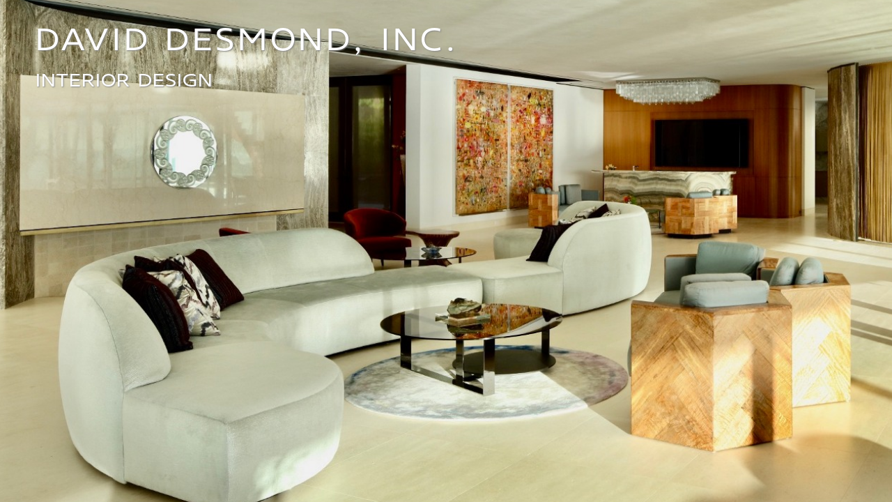

--- FILE ---
content_type: text/html; charset=UTF-8
request_url: https://www.daviddesmond.com/
body_size: 760
content:
<!DOCTYPE html>
<html lang="en">
<head>
<meta http-equiv="Content-Type" content="text/html; charset=utf-8"/>
<title>David Desmond, Inc. Interior Design | Home</title>
<link rel="shortcut icon" href="/favicon.ico">
<link rel="stylesheet" media="all" type="text/css" href="/css/style.css" />
<meta name="viewport" content="width=device-width,initial-scale=1.0"><!-- handles css media query on window resize -->
<meta name="description" content="Los Angeles designer David Desmond creates exceptional interiors for great estates around the world." />
<meta name="keywords" content="interior design, interior decoration, decorating, home decor, home design, Los Angeles interior designer" />
<script src="/scripts/scripts.js" type="text/javascript"></script>
</head>
<body>


	<div class="topcontent nomenu z3" style="cursor:pointer" onclick="window.location='/portfolio/';">
		<h1 class="hometitle ht-dd">DAVID DESMOND, INC.</h1>
		<h1 class="hometitle ht-id">INTERIOR DESIGN</h1>
		<a id="entersite" class="entersite" href="/portfolio/">ENTER&nbsp;SITE</a>
	</div>
		<div class="topcontent nomenu p0">
		<div class="fdspic z2" id="fds_foreground" style="background-image:url(/images/Opening/Honolulu-Living-Room.jpg);"></div>
		<div class="fdspic z1" id="fds_background" style="background-image:url(/images/Opening/Honolulu-Reclining-Nude.jpg);"></div>
		<script>var fds_path = '/images/Opening/', fds_pics = ['Honolulu-Living-Room.jpg','Manhattan-Beach-Living-Room.jpg','Beverly-Hills-Library.jpg','Beverly-Hills-Entrance-Gallery.jpg','Singapore-Living-Room.jpg','Honolulu-Guest-Bedroom.jpg','Manhattan-Beach-Dining-Kitchen.jpg','Honolulu-Bath.jpg','Honolulu-Reclining-Nude.jpg']; 
			fds_durationMs = 6800; fds_transitionMs = 1200; fds_scale = 0.038; fds_image_aspect = 1.6; 
			//fds_durationMs = 7200; fds_transitionMs = 1400; fds_scale = 0.038; fds_image_aspect = 1.6; 
			fds_preload().done(function(){ fds_fadeshow(); });</script>
	</div>
	<!--div class="downarrow z4" id="downarrow" onclick="scrollDown(this);"></div-->
	<!--div class="bottomcontent">
		<div class="hometext">David Desmond creates exceptional interiors around the world</div>
		<div class="homeimage"><img class="contact" src="/images/David-Desmond.jpg" alt="Portrait of David Desmond"></div>
	</div-->


<script>pfadeRun();</script>
</body>
</html>


--- FILE ---
content_type: text/css
request_url: https://www.daviddesmond.com/css/style.css
body_size: 2964
content:
@font-face {
    font-family:open_sans;
    src:url(../fonts/open_sans.ttf);
}
@font-face {
    font-family:CoreSansN43ExRegular;
    src:url(../fonts/CoreSansN43ExRegular.otf);
}
@font-face {
    font-family:Prata-Regular;
    src:url(../fonts/Prata-Regular.ttf);
}
body {
	background-color:#fff; 
	text-align:center;
	margin:0;
}
div.logo {
  width:100%;
	padding:40px 0 30px 0;
	border-bottom:1px solid #ccc;
}

div.downarrow {
	position:fixed;
  bottom:3%;
	left:50%;
	width:42px;
	height:26px;
	cursor:pointer;
	background:url(../images/downarrow3d.png) center no-repeat;
}
div.bggrey {
	background-color:#ccc;
}
div.shadowpad {
	padding:2% 0 0 0;
}
div.portitem {
	margin:0 auto 4%;
  width:92%;
  display:inline-block;
  position:relative;
	overflow:hidden;
}
div.portitem:after {
  padding-top:49%; /* aspect ratio accommodating narrowest pic */
  display:block; content:'';
}
div.portinner {
  position:absolute;
  top:0; bottom:0; right:0; left:0;
}
h2.porttitle {
	position:absolute;
	width:100%;
	color:#27201d;
	font-family:Prata-Regular;
	font-weight:normal;
	text-shadow:1px 1px 1px #999;
}
img.portimage {
	width:100%;	
}
img.porthon { margin-top:-14%; }
img.portlon { margin-top:-11%; }
img.portgrn { margin-top:-0%; }
img.portscv { margin-top:-6%; }
img.portman { margin-top:-0%; }
img.portbrn { margin-top:-12%; }
img.portsin { margin-top:-0%; }
img.portbev { margin-top:-3%; }
img.portcar { margin-top:-0%; }

a.mainmenu {
	color:#444;
	line-height:2em;
	font-family:Prata-Regular;
	font-weight:normal;
	text-decoration:none;
}	
img.menu-celticknot {
	width:80px;
}
img.contact {
	width:100%;	
}
span.contactlabel { 
	font-family:arial;
	font-size:13px;
	font-weight:bold;
	letter-spacing:0.1em;
	display:inline-block;
	margin:0 0 0.7em 0;
}	
a.contact, span.contact { 
	color:#444;
	font-family:open_sans;
	font-size:18px;
	font-weight:bold;
	letter-spacing:normal;
	line-height:1.5em;
	text-decoration:none;
	display:inline-block;
	margin:0 0 1.5em 0;
}	
img.contact-celticknot {
	width:80px;
	margin:6% 0;
}

div.z1 { z-index:1; }
div.z2 { z-index:2; }
div.z3 { z-index:3; }
div.z4 { z-index:4; }
div.z5 { z-index:5; }
div.z6 { z-index:6; }
div.p0 { 
	padding:0;
	overflow:hidden;
}

h1.hometitle {
	color:#fff;
	text-align:left;
	font-family:CoreSansN43ExRegular;
	font-weight:normal;
	text-shadow:1px 1px 2px #888;
}
div.homeimage {
	width:92%; 
	margin:0 4% 4%; 
}

div.projtext {
	width:92%; 
	padding:4% 4% 0;
	text-align:left;
	font-family:open_sans;
	font-size:20px;
	background-color:#fff;
}
div.projcredits {
	width:92%; 
	margin:4% 4% 0;
	text-align:center;
	color:#444;
	font-family:open_sans;
	font-size:20px;
}
a.projcredits { 
	color:#444;
	font-family:open_sans;
	font-size:20px;
	text-decoration:none;
}	

div.instatext {
	display:inline-block;
	width:92%; 
	margin:0 0 30px 4%;
	text-align:left;
	font-family:open_sans;
	font-size:20px;
}
a.instalink { 
	color:#000;
	text-decoration:none;
}	

@media screen and (max-width:580px) {  
	div.instaback {
		padding:0 0.6%;
		margin-top:-92%;
		margin-bottom:92%;
	}
	div.insta-wrapper-outer {
		width:92%;
		display:inline-block;
		position:relative;
		margin:0 0 4% 0;	
	}
}
@media screen and (min-width:581px) {
	div.instaback {
		padding:0 0.6%;
		margin-top:-28%;
		margin-bottom:28%;
	}
	div.insta-wrapper-outer {
		width:28%;
		display:inline-block;
		position:relative;
		margin:0 2% 4% 2%;	
	}
}
div.insta-wrapper:after {
  padding-top:100%; 
  display:block;
  content:'';	
}

div.insta-wrapper {
	width:100%; 
	display:inline-block;
	position:relative;	
  border:0px solid red;
}
div.insta-image {
  position:absolute;
  top:0; bottom:0; right:0; left:0;
	overflow:hidden;
  display: flex;
  justify-content: center;
}
img.insta-image {
	border-width:0;
	max-height:100%;
}

/* 
croplandscape crops width on landscape images
while preserving height on portrait images
*/
@media screen and (max-width:580px) {  
	div.croplandscape-outer {
		width:92%;
		padding-top:92%;
		display:inline-block;
		position:relative;
		margin:0 0 4% 0;	
		z-index:-1;
	}
}
@media screen and (min-width:581px) {
	div.croplandscape-outer {
		width:28%;
		padding-top:28%;
		display:inline-block;
		position:relative;
		margin:0 2% 4% 2%;
		z-index:-1;
	}
}
div.croplandscape {
	width:100%;
	height:100%;
	background-repeat:no-repeat;
	background-position:center;
	background-size:auto 100%;
	overflow:hidden;
	position:absolute;
	border:0px solid black;
}

div.media-artlink {
	width:100%;
	margin:0 0 30px;
}
div.media-artlink a {
	text-decoration:none;
	outline:none;
}
div.media-artlink img {
	width:100%;
}


@media screen and (max-width:580px) {
	div.fdspic {
		width:100%;
		height:100vh;
		background-repeat:no-repeat;
		background-position:center;
		-webkit-background-size:cover;
		-moz-background-size:cover;
		-o-background-size:cover;
		background-size:cover;
		overflow:hidden;
		opacity:1;
		top:-48px; left:0;
		position:absolute;
	}
	div.menu { 
		position:fixed;
		left:0; right:0;
		height:100%;
		background-color:#e5e2da;
	}	
	div.menuinner { 
		margin:40px auto;
	}	
	div.menubutton {
		position:fixed;
	  width:48px;
	  height:48px;
		cursor:pointer;
		background-position:center; 
	}
	br.menu {
		display:none;
	}
	div.topcontent { 
		position:absolute;
		top:48px; bottom:0;
		left:0; right:0;
		overflow:auto;
		opacity:0;
	}
	div.topcontent.nomenu {
		top:0px;
	}
	div.bottomcontent { 
		position:absolute;
		top:100%;
		left:0; right:0;
	}
	a.entersite {
		width:70px;
		height:8px;
		padding:6px;
		margin:0 0 0 -50px;	
		position:absolute;
		top:50%;
		left:50%; right:50%;
		color:#555;
		border:1px solid #777;
		background-color:white;
		font-family:Prata-Regular;
		font-weight:normal;
		font-size:10px;
		line-height:1em;
		text-decoration:none;
		opacity:0;
	}
	a.entersite:hover {
		color:#555;
	}
	h1 {
		color:#27201d;
		text-align:left;
		margin:60px 4%;
		font-family:Prata-Regular;
		font-weight:normal;
		font-size:30px;
	}
	h1.ht-dd {
		margin:25px 4%;
		font-size:26px;
		letter-spacing:0.08em;
	}
	h1.ht-id {
		margin:-15px 4%;
		font-size:14px;
		letter-spacing:0.04em;
	}
	h1.projtitle {
		color:#27201d;
		text-align:left;
		margin:30px 4%;
		font-size:34px;
		text-shadow:1px 1px 2px #888;
	}
	div.hometext {
		float:left; 
		width:92%; 
		margin:4%; 
		text-align:left;
		font-family:open_sans;
		font-size:24px;
	}
	div.aboutimage {
		display:block;
		float:left; 
		width:92%; 
		margin:0 0 4% 4%;
		text-align:left;
	}
	div.aboutblock {
		float:left; 
		width:92%; 
		margin:0 4% 4%; 
		text-align:left;
		font-family:open_sans;
		font-size:20px;
	}
	div.contactimage {
		display:none;
	}
	div.contactblock {
		float:left; 
		width:92%; 
		margin:0 4% 4%; 
		text-align:left;
		font-family:open_sans;
		font-size:20px;
	}
	div.projback {
		width:100%;
		padding:0 0 6%;
		background-color:#fff;
		margin-bottom:2.3%;
		box-shadow:0px 5px 3px #aaa;
	}
	div.portback {
		width:100%;
	}
	div.projportitem {
		margin:0 auto 4%;
		width:92%;
		display:inline-block;
		position:relative;
		overflow:hidden;
	}
	div.projportitem:after {
		padding-top:49%; /* aspect ratio accommodating narrowest pic */
		display:block; content:'';
	}
	img.projimage {
		opacity:0;
		width:89%;
		margin:6% auto 0;
	}

	div.media-text {
		float:left;
		width:92%; 
		margin:0 4% 4%; 
		text-align:left;
		font-family:open_sans;
		font-size:20px;
		color:#222;
	}
	div.media-content {
		float:left;
		width:100%;
		max-width:800px; 
	}
	div.media-logo {
		width:100%;
		margin:0 0 30px;
	}
	div.media-logo img {
		width:100%;
	}
	div.media-header1 {
		margin:30px 0;
		font-family:Times,serif;
		font-size:36px;
		font-weight:bold;
	}
	div.media-header2 {
		width:100%;
		border-top:1px solid #555;
		border-bottom:1px solid #555;
	}
	div.media-aside {
		float:left;
		width:90%;
		margin:0 5% 0 5%;
		font-size:16px;
	}
	div.media-image1 {
		float:left;
		width:100%;
		margin:0 0 20px 0;
		font-size:12px;
	}
	div.media-image1 img {
		width:100%;
	}
	div.media-image2 {
		width:80%;
		margin:10px 10% 40px;
		font-size:12px;
	}
	div.media-image2 img {
		width:100%;
	}
	a.media-link {
		color:black;
		text-decoration:none;
		cursor:pointer;
	}
	div.media-copyright {
		clear:both;
		float:left;
		margin:20px 0;
		font-size:12px;
	}
}

div.fdspic1 {
	width:28%;
	height:10vh;
	background-repeat:no-repeat;
	background-position:center;
	background-size:100%;
	overflow:hidden;
	opacity:1;
	top:0; left:0;
	position:absolute;
}

@media screen and (min-width:581px) {
	div.fdspic {
		width:100%;
		height:100vh;
		background-repeat:no-repeat;
		background-position:center;
		-webkit-background-size:cover;
		-moz-background-size:cover;
		-o-background-size:cover;
		background-size:cover;
		overflow:hidden;
		opacity:1;
		top:0; left:0;
		position:absolute;
	}
	div.menu { 
		position:fixed;
		top:0; bottom:0;
		width:485px;
		background-color:#e5e2da;
	}	
	div.menuinner { 
		margin:40px auto;
	}	
	div.menubutton {
		position:fixed;
	  width:65px;
	  height:65px;
		cursor:pointer;
		background-position:center; 
	}
	br.menu {
		display:inline;
	}
	div.topcontent {
		position:absolute;
		top:0; bottom:0;
		left:65px; right:0;
		overflow:auto;
		opacity:0;
	}
	div.topcontent.nomenu {
		left:0px;
	}
	div.bottomcontent {
		position:absolute;
		top:100%;
		left:65px; right:0;
	}
	a.entersite {
		width:70px;
		height:8px;
		padding:6px;
		margin:0 0 0 -50px;	
		position:absolute;
		top:50%;
		left:50%; right:50%;
		color:#555;
		border:1px solid #777;
		background-color:white;
		font-family:Prata-Regular;
		font-weight:normal;
		font-size:10px;
		line-height:1em;
		text-decoration:none;
		opacity:0;
	}
	a.entersite:hover {
		color:#555;
	}
	h1 {
		color:#27201d;
		text-align:left;
		margin:140px 4%;
		font-family:Prata-Regular;
		font-weight:normal;
		font-size:42px;
	}
	h1.ht-dd {
		margin:30px 4% 0;
		font-size:44px;
		letter-spacing:0.11em;
	}
	h1.ht-id {
		margin:15px 4% 0;
		font-size:26px;
		letter-spacing:0.04em;
	}
	h1.projtitle {
		color:#27201d;
		text-align:left;
		margin:40px 4%;
		font-size:48px;
		text-shadow:1px 1px 2px #888;
	}
	div.hometext {
		float:left; 
		width:92%; 
		margin:4%; 
		text-align:left;
		font-family:open_sans;
		font-size:32px;
	}
	div.aboutimage {
		display:block;
		float:left; 
		width:44%;
		margin:0 0 4% 4%;
		text-align:left;
	}
	div.aboutblock {
		float:left; 
		width:44%; 
		margin:0 0 4% 4%; 
		text-align:left;
		font-family:open_sans;
		font-size:24px;
	}
	div.contactimage {
		display:block;
		float:left; 
		width:40%; 
		margin:0 0 4% 4%;
		text-align:left;
	}
	div.contactblock {
		float:left; 
		width:44%; 
		margin:0 0 4% 4%; 
		text-align:left;
		font-family:open_sans;
		font-size:20px;
	}
	div.projback {
		width:100%;
		padding:0 0 4%;
		background-color:#fff;
		margin-bottom:2%;
		box-shadow:0px 8px 7px #aaa;
	}
	div.portback {
		width:100%;
	}
	div.projportitem {
		margin:0 2% 4%;
		width:44%;
		display:inline-block;
		position:relative;
		overflow:hidden;
	}
	div.projportitem:after {
		padding-top:49%; /* aspect ratio accommodating narrowest pic */
		display:block; content:'';
	}
	img.projimage {
		opacity:0;
		margin:4% auto 0;
	}

	img.projsin2  { width:40.6%; }
	img.projsin3  { width:43.05%; margin:0 0 0 2%; }
	img.projsin4  { width:92%; }
	img.projsin5  { width:78%; }
	img.projsin5a { width:38%; }
	img.projsin6  { width:84%; }
	img.projsin8  { width:58%; }
	img.projsin9  { width:46%; }
	img.projsin7  { width:54%; }
	img.projsin10 { width:71%; }
	img.projsin11 { width:62%; }

	img.projhon2   { width:92%; }
	img.projhon2a  { width:84%; }
	img.projhon3   { width:33.8%; }
	img.projhon3a  { width:55.7%; margin:0 0 0 2%; }
	img.projhon4   { width:44%; }
	img.projhon5   { width:85%; }
	img.projhon5a  { width:72%; }
	img.projhon6   { width:46.2%; }
	img.projhon6a  { width:43.4%; margin:0 0 0 2%; }
	img.projhon7   { width:92%; }
	img.projhon8   { width:37%; }
	img.projhon8a  { width:52.5%; margin:0 0 0 2%; }
	img.projhon8b  { width:77%; }
	img.projhon9   { width:90%; }
	img.projhon10  { width:84%; }

	img.projlon2   { width:38.9%; }
	img.projlon3   { width:39.3%; margin:0 0 0 2%; }
	img.projlon4   { width:38.8%; }
	img.projlon5   { width:63%; }
	img.projlon6   { width:62%; }
	img.projlon7   { width:39.9%; }

	img.projscv2  { width:41%; }
	img.projscv3  { width:70%; }
	img.projscv4  { width:60%; }
	img.projscv5  { width:47%; }
	img.projscv6  { width:38.9%; margin:0 0 0 2%; }
	img.projscv7  { width:44%; }
	img.projscv8  { width:42.55%; margin:0 0 0 2%; } 

	img.projman2  { width:92%; }
	img.projman3  { width:31.8%; }
	img.projman3a { width:36.55%; margin:0 0 0 2%; }
	img.projman4  { width:92%; }
	img.projman4a { width:38%; }
	img.projman5  { width:92%; }
	img.projman6  { width:40%; }
	img.projman6a { width:38.35%; margin:0 0 0 2%; }
	img.projman7  { width:92%; }
	img.projman8  { width:36%; }
	img.projman8a { width:40.2%; margin:0 0 0 2%; }

	img.projbrn2  { width:32%; }
	img.projbrn3  { width:75%; }
	img.projbrn4  { width:42%; }
	img.projbrn5  { width:84%; }
	img.projbrn6  { width:53%; }
	img.projbrn7  { width:37.35%; margin:0 0 0 2%; }
	img.projbrn8  { width:31.24%; }
	img.projbrn9  { width:53.25%; margin:0 0 0 2%; }

	img.projbev2   { width:46%; }
	img.projbev4   { width:63%; }
	img.projbev5   { width:51%; }
	img.projbev6   { width:38.6%; margin:0 0 0 2%; }
	img.projbev10  { width:51%; }
	img.projbev9   { width:82%; }
	img.projbev14  { width:61.8%; }
	img.projbev15  { width:27.8%; margin:0 0 0 2%; }

	img.projgrn2  { width:56%; }
	img.projgrn3  { width:47%; }
	img.projgrn4  { width:81%; }
	img.projgrn5  { width:70%; }
	img.projgrn6  { width:59%; }
	img.projgrn7  { width:46.5%; }
	img.projgrn8  { width:76%; }
	img.projgrn9  { width:59%; }
	img.projgrn10 { width:60%; }
	img.projgrn11 { width:52%; }
	img.projgrn12 { width:48%; }
	img.projgrn13 { width:80%; }
	img.projgrn14 { width:52%; }
	img.projgrn15 { width:58%; }
	img.projgrn16 { width:78%; }
	img.projgrn17 { width:42%; }
	img.projgrn18 { width:41.4%; margin:0 0 0 2%; }

	img.projcar2   { width:85%; }
	img.projcar3   { width:74.5%; }
	img.projcar4   { width:74.5%; }
	img.projcar5   { width:89%; }
	img.projcar6   { width:59%; }
	img.projcar7   { width:92%; }
	img.projcar8   { width:69.5%; }
	img.projcar9   { width:92%; }

	div.media-article {
		margin:0 0 6% 0;
		display:inline-block;
	}
	div.media-text {
		float:left;
		width:92%; 
		margin:0 4% 4%; 
		text-align:left;
		font-family:open_sans;
		font-size:20px;
		color:#222;
	}
	div.media-content {
		float:left;
		width:90%;
		margin:0 0 0 6%;
		max-width:800px; 
	}
	div.media-logo {
		width:40%;
		min-width:460px;
		margin:0 0 50px;
	}
	div.media-logo img {
		width:100%;
	}
	div.media-header1 {
		margin:30px 0 50px;
		font-family:Times,serif;
		font-size:36px;
		font-weight:bold;
	}
	div.media-header2 {
		width:100%;
		border-top:1px solid #555;
		border-bottom:1px solid #555;
	}
	div.media-aside {
		clear:both;
		width:100%;
		margin:0 5% 0 0;
		font-size:16px;
		text-align:center;
	}
	div.media-image1 {
		float:left;
		width:40%;
		margin:0 5% 20px 0;
		font-size:12px;
	}
	div.media-image1 img {
		width:100%;
	}
	div.media-image2 {
		width:80%;
		margin:20px;
		font-size:12px;
	}
	div.media-image2 img {
		width:100%;
	}
	a.media-link {
		color:black;
		text-decoration:none;
		cursor:pointer;
	}
	div.media-copyright {
		clear:both;
		float:left;
		margin:20px 0;
		font-size:12px;
	}
}

@media screen and (max-width:400px) {
	h2.portfsize { font-size:16px; }
	a.menufsize { font-size:22px; }
	a.contfsize { font-size:16px; }
}
@media screen and (min-width:401px) and (max-width:460px) {
	h2.portfsize { font-size:18px; }
	a.menufsize { font-size:24px; }
	a.contfsize { font-size:17px; }
}
@media screen and (min-width:461px) and (max-width:520px) {
	h2.portfsize { font-size:20px; }
	a.menufsize { font-size:26px; }
	a.contfsize { font-size:18px; }
}
@media screen and (min-width:521px) and (max-width:580px) {
	h2.portfsize { font-size:22px; }
	a.menufsize { font-size:28px; }
	a.contfsize { font-size:20px; }
}
@media screen and (min-width:581px) {
	h2.portfsize { font-size:24px; }
	a.menufsize { font-size:30px; }
	a.contfsize { font-size:20px; }
}

a.menusel {
	color:#009661;
}	
a:hover {
	color:#009661;
}	


@media screen and (max-width:440px) {
	img.logo-dd {
		width:354px;  height:25px;
		margin-top:50px;
	}
	img.logo-id {
		width:145px;  height:13px;
		margin-top:12px;
	}
}
@media screen and (min-width:441px) and (max-width:580px) {
	img.logo-dd {
		width:404px;  height:28px;
		margin-top:60px;
	}
	img.logo-id {
		width:165px;  height:15px;
		margin-top:15px;
	}
}
@media screen and (min-width:581px) {
	img.logo-dd {
		width:506px;  height:36px;
		margin-top:70px;
	}
	img.logo-id {
		width:207px;  height:19px;
		margin-top:20px;
	}
}

h1.projsin, h1.projgrn, h1.projlon, h1.projcar { color:#e9e9e9; text-shadow:1px 1px 2px #000; }
h2.portsin, h2.portgrn, h2.portlon, h2.portcar { color:#ffffff; text-shadow:1px 1px 3px #000; }

@media screen and (min-width:1101px) {
}
@media screen and (max-width:1100px) {  
}


.carousel { margin:auto; visibility:hidden; }
.carousel-arrow { float:left; width:40px; padding:0; font-size:26px; color:#666; cursor:pointer; }
.carousel-arrow img { width:100%; }
.carousel-outer { float:left; overflow:hidden; margin:0 0 30px; }
.carousel-inner { float:left; margin-left:0; transition:margin 0.7s; }
.carousel-block { float:left; z-index:-1; text-align:center; }
.carousel-image { float:left; width:100%; margin:0; padding:0; }
.carousel-image img { width:50%; margin:0; padding:0; border:0; float:left; }
.carousel-text { float:left; width:100%; padding:0; text-align:center; font-size:12px; }

.progress { position:absolute; width:60px; top:100px; left:50%; z-index;9999; }




--- FILE ---
content_type: application/javascript
request_url: https://www.daviddesmond.com/scripts/scripts.js
body_size: 2428
content:
function eId(s) { return eId(s); }
function eC(s) { return document.getElementsByClassName(s); }
function eC0(s) { return document.getElementsByClassName(s)[0]; }
function eT0(s) { return document.getElementsByTagName(s)[0]; }

window.onresize = function(){ menubuttonToggle('reset'); }

function emailLink(acls, asun, ashn, asex) {
	document.write("<a class=\""+acls+"\" href = '"+"mail"+"to:"+asun+"&commat;"+ashn+"&period;"+asex+"'>"+asun+"&commat;"+ashn+"&period;"+asex+"</a>");
}

// scroll down arrow

var	scrollAmountPx, scrollInd=0, scrollIncMs=10, scrollPeriodMs=600;

function scrollDown(arrow) {

	if(arrow) { arrow.style.display = "none"; scrollAmountPx = document.documentElement.clientHeight - (menupositionSide ?  0 : 48); }
	// .body for chrome & .documentElement for mozilla
	document.body.scrollTop = document.documentElement.scrollTop = scrollAmountPx*scrollInd*scrollIncMs/scrollPeriodMs;
	if(++scrollInd*scrollIncMs <= scrollPeriodMs) document.documentElement.timer = window.setTimeout("scrollDown()",scrollIncMs);
}

// scroll down event

var	efadeElem, efadeIncMs=25, efadePeriodMs=500;

function efadeRun(elemInd) {

	var elem = document.getElementsByClassName(projImagesClass[elemInd])[0];
	if(elem) {
		elem.style.opacity = projImagesFadeIndex[elemInd]*efadeIncMs/efadePeriodMs;
		if(++projImagesFadeIndex[elemInd]*efadeIncMs <= efadePeriodMs) 
			elem.timer = window.setTimeout(function(){efadeRun(elemInd);},efadeIncMs);
	}
}

window.onscroll = function(){ 

	document.getElementById('downarrow').style.display = 'none';

	if(typeof projImagesClass !== 'undefined') {
		for(var i=0;i<projImagesClass.length;i++) {
			var elem = document.getElementsByClassName(projImagesClass[i])[0];
			var inview = elem.getBoundingClientRect().top <= (window.innerHeight || document.documentElement.clientHeight);
			if(inview && projImagesFade[i]) { projImagesFade[i]=0; efadeRun(i); }
		}
	}
}

// page fadein

var	pfadeInd=0, pfadeIncMs=25, pfadePeriodMs=500;

function pfadeRun() {

	var elements = document.getElementsByClassName('topcontent'); elements[0].focus();
	for(var i=0; i < elements.length; i++) elements[i].style.opacity = pfadeInd*pfadeIncMs/pfadePeriodMs;
	if(++pfadeInd*pfadeIncMs <= pfadePeriodMs) elements[0].timer = window.setTimeout("pfadeRun()",pfadeIncMs);
}

// menubutton

var menubuttonState, menupositionSide;

function menubuttonToggle(action) {

	var b = document.getElementsByClassName('menubutton')[0];
	if(b) {
		if(action=='reset') { menubuttonState = false; menupositionSide = b.offsetWidth == 65; }
		b.style.backgroundImage = menubuttonState ? 'url(https://daviddesmond.com//images/menuclose.png)' : 'url(https://daviddesmond.com/images/menu.png)';

		var b = document.getElementsByClassName('menu')[0];
		if(action=='reset') {

			if(menupositionSide) { b.style.left = menubuttonState ? '0' : '-420px'; b.style.top = '0px'; }
			else {	b.style.left = '0px';	b.style.top = menubuttonState ? '0' : (48-b.offsetHeight)+'px'; }

		} else {

			if(menupositionSide) {
				mtranBeg = menubuttonState ? -420 : 0; mtranEnd = menubuttonState ? 0 : -420;
				mtranType="left";
			}
			else {
				mtranBeg = menubuttonState ? 48-b.offsetHeight : 0; mtranEnd = menubuttonState ? 0 : 48-b.offsetHeight;
				mtranType="top";
			}
			mtranPeriodMs=250; mtranIncMs=25;
			mtranInc = (mtranEnd-mtranBeg)*mtranIncMs/mtranPeriodMs;
			mtranElement = b; mtranInd=0; mtranRun();
		}

		menubuttonState = !menubuttonState;
	}
}
 
var mtranElement, mtranType;
var	mtranPeriodMs, mtranIncMs, mtranInd;
var mtranBeg, mtranEnd, mtranInc, mtranElement, mtranType;

function mtranRun()
{
	switch(mtranType) {
		case "left": mtranElement.style.left = (mtranBeg + mtranInd*mtranInc)+"px"; break;
		case "top":  mtranElement.style.top  = (mtranBeg + mtranInd*mtranInc)+"px"; break;
	}
	if(++mtranInd*mtranIncMs <= mtranPeriodMs) mtranElement.timer = window.setTimeout("mtranRun()",mtranIncMs);
}


// fadeshow

// these may be overridden by contstants inline in the html
var fds_delayMs = 2000; // delay before fadeshow starts
var fds_durationMs = 3250; // duration for each pic
var fds_transitionMs = 1250; // transition time
var fds_scale = 0.25; // for scaling pic size during duration

function fds_preload(){

	var newimages=[], loadedimages=0;
	var postaction=function(){}
	function imageloadpost(){
		loadedimages++;
		if (loadedimages==fds_pics.length){ postaction(newimages); }
	}
	for (var i=0; i<fds_pics.length; i++){
		newimages[i]=new Image()
		newimages[i].src = fds_path + fds_pics[i]
		newimages[i].onload=function(){ imageloadpost(); }
		newimages[i].onerror=function(){ imageloadpost(); }
	}
	return { 
		done:function(f){ postaction=f || postaction;	}
	}
}

var fds_transstartMs = fds_transitionMs-fds_durationMs;
var fds_ind = 0, fds_startfade = 1;
var fds_foreground, fds_background;
var fds_durstart;
var fds_image_aspect = 1;

function fds_setopacity(object,opacity)
{
	if (opacity<0) opacity = 0;
	else if (opacity>1) opacity = 1;
	object.style.opacity = opacity;
}

var entersiteFadein = 0, entersiteFadedIn = 0;

function fds_fadeshow()
{
	var opacity, nowMs = (new Date()).getTime();

	if(fds_startfade==1) { 
		fds_background = document.getElementById('fds_background');
		fds_foreground = document.getElementById('fds_foreground');
		fds_transstartMs += nowMs; 
		fds_startfade = 0;
	}
	fds_foreground.style.backgroundImage = 'url('+fds_path+fds_pics[fds_ind]+')';

	var offMs = nowMs-fds_transstartMs;
	if (offMs >= 0                && offMs < fds_transitionMs) { opacity = offMs/fds_transitionMs; }
	if (offMs >= fds_transitionMs && offMs < fds_durationMs)   { opacity = 1; fds_durstartMs = nowMs; }

	if (offMs >= fds_durationMs) {
		if(fds_foreground.offsetWidth/fds_foreground.offsetHeight > fds_image_aspect) {
			fds_foreground.style.backgroundSize = "100% auto";
		} else {
			fds_foreground.style.backgroundSize = "auto 100%";
		}
		fds_background.style.backgroundImage = 'url('+fds_path+fds_pics[fds_ind]+')';
		fds_ind++; if(fds_ind==fds_pics.length) { 
			fds_ind = 0; 
			if(entersiteFadein==1 && entersiteFadedIn==0) entersiteFadedIn = 1;
			if(entersiteFadein==0 && entersiteFadedIn==0) entersiteFadein = 1;
		}
		fds_transstartMs = nowMs;
		opacity = 0;
	}

	if(entersiteFadein==1 && entersiteFadedIn==0)
		fds_setopacity(document.getElementById("entersite"),opacity);

	if(fds_durstartMs > fds_transstartMs) {
		var scale = 1 + fds_scale*(offMs - fds_transitionMs)/fds_durationMs;
		if(fds_foreground.offsetWidth/fds_foreground.offsetHeight > fds_image_aspect) {
			fds_foreground.style.backgroundSize = 100*scale+"% auto";
			fds_background.style.backgroundSize = 100*scale+"% auto";
		} else {
			fds_foreground.style.backgroundSize = "auto "+100*scale+"%";
			fds_background.style.backgroundSize = "auto "+100*scale+"%";
		}
	}

	fds_setopacity(fds_foreground,opacity);
	fds_foreground.timer = window.setTimeout("fds_fadeshow()",0);
}

function fds_fadeshow_old()
{
	var nowMs = (new Date()).getTime();
	var opacity, timeout = 0;

	if(fds_startfade==1) { 
		fds_background = document.getElementById('fds_background');
		fds_foreground = document.getElementById('fds_foreground');
		fds_transstartMs += nowMs; 
		fds_startfade = 0;
	}
	fds_foreground.style.backgroundImage = 'url('+fds_path+fds_pics[fds_ind]+')';

	var offMs = nowMs-fds_transstartMs;
	if (offMs >= 0                && offMs < fds_transitionMs) { opacity = offMs/fds_transitionMs; }
	if (offMs >= fds_transitionMs && offMs < fds_durationMs)   { opacity = 1; timeout = fds_durationMs-fds_transitionMs; }

	if (offMs >= fds_durationMs) { 
		fds_background.style.backgroundImage = 'url('+fds_path+fds_pics[fds_ind]+')';
		fds_ind++; if(fds_ind==fds_pics.length) fds_ind = 0;
		fds_transstartMs = nowMs;
		opacity = 0;
	} 
	fds_setopacity(fds_foreground,opacity);
	fds_foreground.timer = window.setTimeout("fds_fadeshow_old()",timeout);
}

function fds_fadeshow_old1()
{
	var opacity, nowMs = (new Date()).getTime();

	if(fds_startfade==1) { 
		fds_background = document.getElementById('fds_background');
		fds_foreground = document.getElementById('fds_foreground');
		fds_transstartMs += nowMs; 
		fds_startfade = 0;
	}
	fds_foreground.style.backgroundImage = 'url('+fds_path+fds_pics[fds_ind]+')';

	var offMs = nowMs-fds_transstartMs;
	if (offMs >= 0                && offMs < fds_transitionMs) { opacity = offMs/fds_transitionMs; }
	if (offMs >= fds_transitionMs && offMs < fds_durationMs)   { opacity = 1; fds_durstartMs = nowMs; }


	if (offMs >= fds_durationMs) { 
		if(fds_foreground.offsetWidth > fds_foreground.offsetHeight) {
			fds_foreground.style.backgroundSize = "100% auto";
		} else {
			fds_foreground.style.backgroundSize = "auto 100%";
		}
		fds_background.style.backgroundImage = 'url('+fds_path+fds_pics[fds_ind]+')';
		fds_ind++; if(fds_ind==fds_pics.length) { 
			fds_ind = 0; 
			if(entersiteFadein==1 && entersiteFadedIn==0) entersiteFadedIn = 1;
			if(entersiteFadein==0 && entersiteFadedIn==0) entersiteFadein = 1;
		}
		fds_transstartMs = nowMs;
		opacity = 0;
	}

	if(entersiteFadein==1 && entersiteFadedIn==0)
		fds_setopacity(document.getElementById("entersite"),opacity);

	if(fds_durstartMs > fds_transstartMs) {
		var scale = 1 + fds_scale*(offMs - fds_transitionMs)/fds_durationMs;
		if(fds_foreground.offsetWidth > fds_foreground.offsetHeight) {
			fds_foreground.style.backgroundSize = 100*scale+"% auto";
			fds_background.style.backgroundSize = 100*scale+"% auto";
		} else {
			fds_foreground.style.backgroundSize = "auto "+100*scale+"%";
			fds_background.style.backgroundSize = "auto "+100*scale+"%";
		}
	}

	fds_setopacity(fds_foreground,opacity);
	fds_foreground.timer = window.setTimeout("fds_fadeshow_old1()",0);
}

window.onload = function(){

	if(eC0("carousel")) {

		eC0("progress").style.display = "none";
		eC0("carousel-preload").style.display = "none";
		eC0("carousel").style.visibility = "visible";

		var arrows = eC("carousel-arrow");
		if(arrows && arrows.length>0 && arrows[0].offsetWidth != 0) {
			var position = 0;
			var body = eT0("body");
			var carousel = eC0("carousel");
			var arrow = eC0("carousel-arrow");
			var outer = eC0("carousel-outer");
			var inner = eC0("carousel-inner");
			var block = eC0("carousel-block");
			var blocks = eC("carousel-block");

			var blockwidth = (carousel.offsetWidth-2*(arrow.offsetWidth+4))+"px";
			for(var i=0;i<blocks.length;i++) blocks[i].style.width = blockwidth;

			inner.style.width = (blocks.length*block.offsetWidth)+"px";
			var visblocks = 1, numblocks = Math.floor((carousel.offsetWidth-2*arrow.offsetWidth)/block.offsetWidth);
			var outerwidth = block.offsetWidth*Math.min(visblocks,Math.max(1,numblocks));

			outer.style.width = outerwidth+"px";

			outer.style.opacity = 1;
			arrows[0].style.paddingTop = arrows[1].style.paddingTop = ((outer.offsetHeight-arrow.offsetHeight)/2)+"px";

			if(blocks.length <= visblocks) {
				arrows[0].style.visibility = arrows[1].style.visibility = "hidden";
			}
			else {

				arrows[0].onclick = function(){
					if(position < 0) {
						position += 1;
						inner.style.marginLeft = (position * block.offsetWidth)+"px";
						arrows[0].style.visibility = (position==0                       ) ? "hidden":"visible";
						arrows[1].style.visibility = (position==visblocks-blocks.length) ? "hidden":"visible";
					}
				};
				arrows[1].onclick = function(){
					if((position + blocks.length) * block.offsetWidth > outer.offsetWidth) {
						position -= 1;
						inner.style.marginLeft = (position * block.offsetWidth)+"px";
						arrows[0].style.visibility = (position==0                       ) ? "hidden":"visible";
						arrows[1].style.visibility = (position==visblocks-blocks.length) ? "hidden":"visible";
					}
				};

				arrows[0].style.visibility = "hidden";
			}
		}
	}
}

// didn't work to simply call imgboxesSizeHeights in resize event handler, so...
var resizeTimeout, origWidth = window.outerWidth; // innerWidth changed on load on galaxy tablet so use outerWidth
window.addEventListener('resize', function(event) {
	if(window.outerWidth != origWidth) { // mobile devices sometimes trigger resize events on page load and/or page scroll
		document.activeElement.style.display="none";	
		clearTimeout(resizeTimeout);
		resizeTimeout = setTimeout(function(){	window.location.reload(false); }, 1500);
		origWidth = window.outerWidth;
	}
});

//window.onresize = function(){ menubuttonToggle('reset'); }
